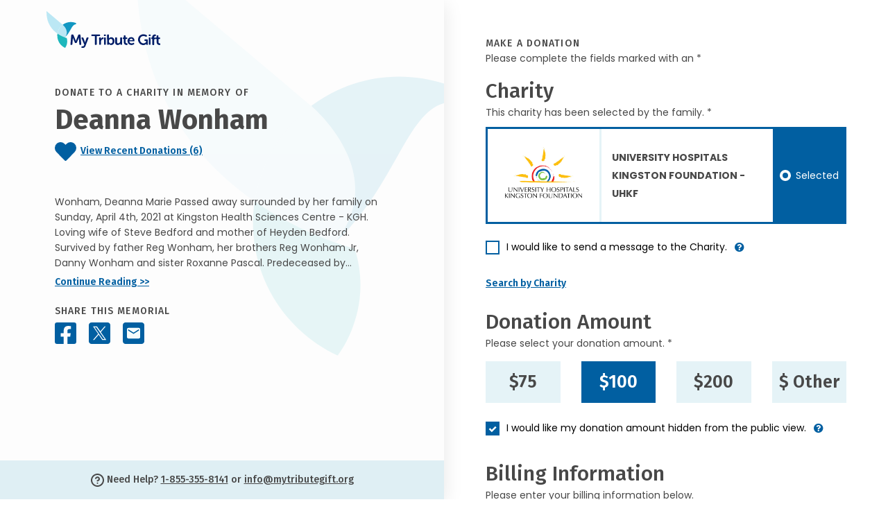

--- FILE ---
content_type: image/svg+xml
request_url: https://donate.mytributegift.org/images/theme/Dove.svg
body_size: -1213
content:
<?xml version="1.0" encoding="utf-8"?>
<!-- Generator: Adobe Illustrator 28.3.0, SVG Export Plug-In . SVG Version: 6.00 Build 0)  -->
<svg version="1.1" id="Layer_1" xmlns="http://www.w3.org/2000/svg" xmlns:xlink="http://www.w3.org/1999/xlink" x="0px" y="0px"
	 viewBox="0 0 461.6 572.3" style="enable-background:new 0 0 461.6 572.3;" xml:space="preserve">
<style type="text/css">
	.st0{opacity:0.1;}
	.st1{fill-rule:evenodd;clip-rule:evenodd;fill:#BBE7F4;}
	.st2{fill-rule:evenodd;clip-rule:evenodd;fill:#1297C2;}
	.st3{fill-rule:evenodd;clip-rule:evenodd;fill:#1EB7BC;}
</style>
<g id="Dove" transform="translate(230.8 286.128)" class="st0">
	<g id="Group_9335" transform="translate(-230.8 -286.128)">
		<path id="Path_41830" class="st1" d="M286.6,409.1C367.7,307.7,252,212,252,212c-44.2,33.4-73.6,82.8-81.8,137.6
			C206.2,374.4,245.3,394.5,286.6,409.1"/>
		<path id="Path_41831" class="st1" d="M170.6,350c8.2-54.8,37.6-104.2,81.8-137.6L0.4,0C-7.2,182.9,84.3,290.1,170.6,350"/>
		<path id="Path_41832" class="st2" d="M252,212c0,0,115.7,95.8,34.6,197.1c89.6-83.8,103.4-195.1,164.3-202.7
			c12.6-1.6,14.7-18.8,2.9-23.3C388,158.4,311.5,167.1,252,212"/>
		<path id="Path_41833" class="st3" d="M286.6,409.1c-41.3-14.6-80.4-34.7-116.4-59.5c-13.8,92.6,35,183.3,120,222.7
			c0,0,52.8-65.6,24.6-154.5C314.8,417.8,304.1,415.3,286.6,409.1"/>
	</g>
</g>
</svg>
